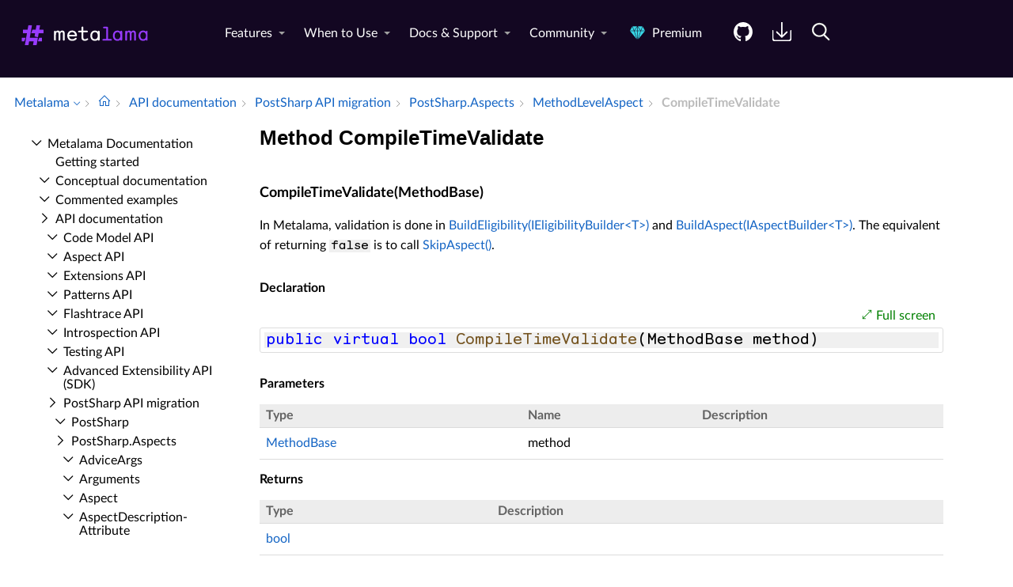

--- FILE ---
content_type: text/html; charset=utf-8
request_url: https://doc.metalama.net//api/postsharp-aspects-methodlevelaspect-compiletimevalidate
body_size: 7720
content:
<!DOCTYPE html><html lang="en" xmlns:h="httpHelper"><head><meta name="helpbrowser:topicid" content="api/postsharp-aspects-methodlevelaspect-compiletimevalidate"><meta name="helpbrowser:collection" content="metalama"><meta http-equiv="X-UA-Compatible" content="IE=edge"><meta name="viewport" content="width=device-width, initial-scale=1"><meta property="og:title" content="MethodLevelAspect.CompileTimeValidate Method"><meta property="og:type" content="website"><meta name="description" content="The MethodLevelAspect.CompileTimeValidate method in Metalama, validation is done in BuildEligibility(IEligibilityBuilder&lt;T&gt;) and BuildAspect(IAspectBuilder&lt;T&gt;).&#xA;The equivalent of returning false is to call SkipAspect(). [Metalama Documentation]"><meta name="og:description" content="The MethodLevelAspect.CompileTimeValidate method in Metalama, validation is done in BuildEligibility(IEligibilityBuilder&lt;T&gt;) and BuildAspect(IAspectBuilder&lt;T&gt;).&#xA;The equivalent of returning false is to call SkipAspect()."><link rel="shortcut icon" href="/design/favicon.ico"><link rel="stylesheet" href="https://cdn.jsdelivr.net/npm/jquery-ui@1.13.2/themes/base/all.css"><link rel="canonical" href="https://doc.metalama.net/api/postsharp-aspects-methodlevelaspect-compiletimevalidate"><link rel="manifest" href="https://doc.metalama.net/manifest.webmanifest"><meta charset="utf-8"><meta name="postsharp:uid" content="PostSharp.Aspects.MethodLevelAspect.CompileTimeValidate*"><meta name="postsharp:level" content="0"><meta name="postsharp:product" content=""><meta name="postsharp:created-date" content=""><meta name="postsharp:modified-date" content=""><meta name="keywords" content=""><meta http-equiv="X-UA-Compatible" content="IE=edge,chrome=1"><title>MethodLevelAspect.CompileTimeValidate Method (PostSharp → Metalama Migration) · Metalama Docs
		</title><meta name="viewport" content="width=device-width"><meta name="title" content="Method CompileTimeValidate "><link type="text/css" rel="stylesheet" href="https://metalama.net/assets/css/style.css"><link type="text/css" rel="stylesheet" href="/design/bundle.css?etag=bc4d3ca3-a594-418c-9661-737b8a4cc043"><script src="/design/lib/highlight.min.js"><!----></script><script>
					var cookieDomain="metalama.net";
					var collectionName="metalama";
					
							var collectionUrl="https://doc.metalama.net";
						
					var searchIndexName = 'metalamadoc';
					var searchLocalPrefixes = [ "https://doc.postsharp.net/metalama", "https://doc.metalama.net" ];
					var matomoSiteId = '10';
					var matomoCustomUrl = 'https://metalama.net/doc';
					var _paq = [];
				</script><script src="https://cdn.jsdelivr.net/npm/jquery@3.7.0/dist/jquery.min.js" defer="defer"><!----></script><script src="https://cdn.jsdelivr.net/npm/jquery-ui@1.13.2/dist/jquery-ui.min.js" defer="defer"><!----></script><script src="https://metalama.net/assets/js/main.js" defer="defer"><!----></script><script src="/design/bundle.js?etag=bc4d3ca3-a594-418c-9661-737b8a4cc043" defer="defer"><!----></script></head><body class="noGoldenLayout"><div id="siteHeader" class="header-spacer-2"><style>header .wrapper-large {
        max-width: 100% !important;
    }</style><header class="metalama-website"><div class="wrapper-large"><a href="https://metalama.net/" class="logo" title="Go To Home Page"><img src="https://metalama.net/assets/images/metalama-logo-8161b8ba88.svg" width="200" alt="Metalama Logo"></a><nav><div class="menu__body"><ul class="menu__list level1 left"><!-- page_url ='/doc-header'--><li class="menu__item has-dropdownmenu"><a href="https://metalama.net/features" data-submenu="dropdown1" class="">Features</a><div id="dropdown1" class="dropdownmenu columns" style="display:none"><div class="dropdown-wrapper"><div class="column"><div class="column-title"><a href="https://metalama.net/features/core">Core Features</a></div><ul><li><a href="https://metalama.net/features/code-generation"><div class="title">Code Generation</div><div class="description">Dynamically generate C# code and seamlessly integrate it with handcrafted logic.</div></a></li><li><a href="https://metalama.net/features/code-validation"><div class="title">Code Validation</div><div class="description">Report errors and warnings at design time directly into the editor, or as part of the build process.</div></a></li><li><a href="https://metalama.net/features/design-time-feedback"><div class="title">Immediate Editor Feedback</div><div class="description">Get immediate feedback on your code as you type. No need to recompile your code.</div></a></li><li><a href="https://metalama.net/features/code-fixes"><div class="title">Code Fix Toolkit <i class="premium no-tooltip"></i></div><div class="description">Leverage custom code fixes and code factorings to your team using Metalama's simple API.</div></a></li></ul></div><div class="column"><div class="column-title"><a href="https://metalama.net/features/productivity">Productivity Features</a></div><ul><li><a href="https://metalama.net/features/aspect-libraries"><div class="title">Ready-to-Use Aspect Libraries</div><div class="description">Accelerate development with open-source extensions and ready-to-use aspects and avoid reinventing the wheel.</div></a></li><li><a href="https://metalama.net/features/tooling"><div class="title">Visual Studio Tooling <i class="premium no-tooltip"></i></div><div class="description">Boost productivity with T# syntax highlighting, CodeLens, Aspect Explorer, and Aspect Diff.</div></a></li><li><a href="https://metalama.net/features/testing"><div class="title">Test Frameworks</div><div class="description">Test that your aspects generate code and report warnings as expected using our xUnit-compatible test framework.</div></a></li><li><a href="https://metalama.net/features/debugging"><div class="title">Transformed Code Debugging</div><div class="description">Choose whether to step into the transformed code or stick to the source code during debugging.</div></a></li></ul></div><div class="column"><div class="column-title"><a href="https://metalama.net/features/extensibility">Extensibility Features</a></div><ul><li><a href="https://metalama.net/features/roslyn"><div class="title">Roslyn Extensibility</div><div class="description">Overcome Metalama's limitations with the full power of Roslyn.</div></a></li><li><a href="https://metalama.net/features/code-query"><div class="title">Code Query API</div><div class="description">Query your code and dependencies in application. Includes a LINQPad driver.</div></a></li><li><a href="https://metalama.net/features/divorce"><div class="title">Divorce</div><div class="description">Metalama gracefully accepts when it's time to part ways and makes the breakup process as smooth as possible.</div></a></li></ul></div></div></div></li><li class="menu__item has-dropdownmenu"><a href="https://metalama.net/applications" data-submenu="dropdown2" class="">When to Use</a><div id="dropdown2" class="dropdownmenu columns" style="display:none"><div class="dropdown-wrapper"><div class="column"><div class="column-title"><a href="https://metalama.net/applications/principles">Principles at Work</a></div><ul><li><a href="https://metalama.net/applications/clean-code"><div class="title">Clean Code</div><div class="description">Maintain a streamlined, concise codebase devoid of redundant boilerplate.</div></a></li><li><a href="https://metalama.net/applications/solid"><div class="title">SOLID & DRY Principles</div><div class="description">Take SOLID and DRY principles to the next level with aspects and code verification.</div></a></li><li><a href="https://metalama.net/applications/aspect-oriented-programming"><div class="title">Aspect-Oriented Programming</div><div class="description">Metalama doesn't just improve on AOP — it reinvents it in a pragmatic approach tailored to modern C#.</div></a></li><li><a href="https://metalama.net/applications/architecture-verification"><div class="title">Architecture Verification <i class="premium no-tooltip"></i></div><div class="description">Ensure that both manually written and AI-assisted code adhere to strict architectural standards.</div></a></li><li><a href="https://metalama.net/applications/refactoring"><div class="title">Refactoring <i class="premium no-tooltip"></i></div><div class="description">Enhance developer productivity with intelligent tooling and built-in safety nets.</div></a></li></ul></div><div class="column"><div class="column-title"><a href="https://metalama.net/applications/classics">Applications</a></div><ul><li><a href="https://metalama.net/applications/design-patterns"><div class="title">Classic Patterns</div><div class="description">Implement time-tested design patterns like Singleton, Memento, Abstract Factory, and Builder with ease.</div></a></li><li><a href="https://metalama.net/applications/ui"><div class="title">UI Patterns</div><div class="description">Streamline UI features such as INotifyPropertyChanged, dependency properties, commands, and undo/redo.</div></a></li><li><a href="https://metalama.net/applications/object-services"><div class="title">Classic Object Services</div><div class="description">Stop writing boilerplate for ToString methods, equality contracts, cloning, and more.</div></a></li><li><a href="https://metalama.net/applications/contracts"><div class="title">Defensive Programming</div><div class="description">Enforce preconditions, postconditions and invariants with ease, ensuring robust code and reliable behavior.</div></a></li></ul></div><div class="column"><div class="column-title"><a href="https://metalama.net/applications/devops">DevOps</a></div><ul><li><a href="https://metalama.net/applications/logging"><div class="title">Logging & Tracing</div><div class="description">Automatically infuse comprehensive logging across your codebase with a single line.</div></a></li><li><a href="https://metalama.net/applications/metrics"><div class="title">Metrics</div><div class="description">Gain deep operational insights with method-level performance metrics.</div></a></li><li><a href="https://metalama.net/applications/caching"><div class="title">Caching</div><div class="description">Implement robust caching across diverse topologies, including seamless Redis integration.</div></a></li><li><a href="https://metalama.net/applications/exception-handling"><div class="title">Exception Handling</div><div class="description">Streamline exception management with a zero-boilerplate approach that integrates seamlessly with Polly.</div></a></li><li><a href="https://metalama.net/applications/security"><div class="title">Security</div><div class="description">Authorization, audit and encryption.</div></a></li></ul></div></div></div></li><li class="menu__item has-dropdownmenu has-mobile-dropdownmenu"><a href="https://metalama.net#" data-submenu="dropdown3" class="">Docs & Support</a><div id="dropdown3" class="dropdownmenu list" style="display:none"><ul class="dropdown-wrapper"><li><a href="https://doc.metalama.net/conceptual/getting-started"><div class="title">Getting Started</div><div class="description">Learn how to install Metalama and jumpstart your projects.</div></a></li><li><a href="https://doc.metalama.net/conceptual"><div class="title">Conceptual Documentation</div><div class="description">Deep dive into the principles and concepts behind Metalama.</div></a></li><li><a href="https://doc.metalama.net/examples"><div class="title">Commented Examples</div><div class="description">Explore a range of Metalama examples from basic to advanced.</div></a></li><li><a href="https://github.com/metalama/Metalama/issues"><div class="title extern">Issue Tracker</div><div class="description">Report bugs and feature requests on GitHub, and check their status.</div></a></li><li><a href="https://metalama.net/premium/enterprise-support"><div class="title">Enterprise Support <i class="premium no-tooltip"></i></div><div class="description">Benefit from high-priority support, direct access to core developers, and dependable long-term maintenance.</div></a></li></ul></div></li><li class="menu__item has-dropdownmenu has-mobile-dropdownmenu"><a href="https://metalama.net#" data-submenu="dropdown4" class="">Community</a><div id="dropdown4" class="dropdownmenu columns" style="display:none"><div class="dropdown-wrapper"><div class="column"><div class="column-title"><span>Build</span></div><ul><li><a href="https://metalama.net/marketplace"><div class="title">Libraries & Extensions</div><div class="description">Accelerate development with open-source extensions and ready-to-use aspects.</div></a></li><li><a href="https://metalama.net/contributing"><div class="title">Contributing</div><div class="description">Learn how to shape the future of Metalama with your contributions.</div></a></li><li><a href="https://github.com/orgs/metalama/discussions"><div class="title extern">GitHub Forums</div><div class="description">Ask anything and showcase your aspects on GitHub Discussions.</div></a></li></ul></div><div class="column"><div class="column-title"><span>Stay Tuned</span></div><ul><li><a href="https://metalama.net/blog"><div class="title">Blog</div><div class="description">Official announcements, opinions, showcases, and tips from the Metalama team and contributors.</div></a></li><li><a href="https://metalama.net/briefs"><div class="title">Brief Updates</div><div class="description">Announcing builds and other brief news that don't deserve a full article.</div></a></li><li><a href="https://metalama.net/newsletter"><div class="title">Newsletter</div><div class="description">Receive important announcements and monthly updates straight to your inbox.</div></a></li></ul></div></div></div></li><li class="menu__item"><a href="https://metalama.net/premium" title="Unlock advanced features and enterprise support with Metalama premium editions." class=""><i class="premium no-tooltip"></i> Premium</a></li></ul></div><ul class="level1 right" role="menu"><li role="menuitem" class="menuitem--github"><a href="https://www.github.com/metalama/Metalama" data-submenu="" class="btn--github" title="Access the source code on GitHub."><img src="https://metalama.net/assets/images/icons/github-22d9a61255.svg" alt="Open Source"></a></li><li role="menuitem" class="menuitem--get"><a href="https://metalama.net/get" data-submenu="" title="Add Metalama to your projects and install the IDE tooling." class="btn--download"><img src="https://metalama.net/assets/images/icons/download-white-8fa1d63f12.svg" alt="Download"></a></li><li role="menuitem"><a href="https://metalama.net/search" data-submenu="" title="Search Metalama." class="btn--download"><img src="https://metalama.net/assets/images/icons/search-white-14b6a3917c.svg" alt="Download"></a></li></ul><button type="button" class="menu__icon icon-menu"><span></span></button></nav></div></header><div class="header-spacer" style="display: none;"></div><script>(function(){function c(){var b=a.contentDocument||a.contentWindow.document;if(b){var d=b.createElement('script');d.innerHTML="window.__CF$cv$params={r:'9c4452054e735c43',t:'MTc2OTQ3NTcwMg=='};var a=document.createElement('script');a.src='/cdn-cgi/challenge-platform/scripts/jsd/main.js';document.getElementsByTagName('head')[0].appendChild(a);";b.getElementsByTagName('head')[0].appendChild(d)}}if(document.body){var a=document.createElement('iframe');a.height=1;a.width=1;a.style.position='absolute';a.style.top=0;a.style.left=0;a.style.border='none';a.style.visibility='hidden';document.body.appendChild(a);if('loading'!==document.readyState)c();else if(window.addEventListener)document.addEventListener('DOMContentLoaded',c);else{var e=document.onreadystatechange||function(){};document.onreadystatechange=function(b){e(b);'loading'!==document.readyState&&(document.onreadystatechange=e,c())}}}})();</script><script defer src="https://static.cloudflareinsights.com/beacon.min.js/vcd15cbe7772f49c399c6a5babf22c1241717689176015" integrity="sha512-ZpsOmlRQV6y907TI0dKBHq9Md29nnaEIPlkf84rnaERnq6zvWvPUqr2ft8M1aS28oN72PdrCzSjY4U6VaAw1EQ==" data-cf-beacon='{"version":"2024.11.0","token":"ae625decfdce4cf18a42d2b7c642be5d","server_timing":{"name":{"cfCacheStatus":true,"cfEdge":true,"cfExtPri":true,"cfL4":true,"cfOrigin":true,"cfSpeedBrain":true},"location_startswith":null}}' crossorigin="anonymous"></script>
</div><div id="breadcrum-container" class="ourStyle"><nav aria-label="breadcrum" id="breadcrum" itemscope="itemscope" itemtype="https://schema.org/BreadcrumbList"><a id="currentCollection" class="switcher" href="#" onclick="$('#collectionSwitcher').toggle();$('#currentCollection').toggleClass('expanded');$('#versionSwitcher').hide();return false" title="Switch to a different collection" itemscope="itemscope" itemprop="itemListElement" itemtype="https://schema.org/ListItem"><meta itemprop="position" content="1"><meta itemprop="item" content="https://doc.metalama.net"><span itemprop="name">Metalama</span></a><span><ul id="collectionSwitcher" class="switcherMenu" style="display:none;"><li><a href="https://doc.postsharp.net/">PostSharp</a></li><li><a href="https://doc.metalama.net/" class="current">Metalama</a></li></ul></span><span class="separator"></span><a href="/" class="home content-link"><!--Intentionally Empty--></a><span class="separator"></span><a href="/api" class="content-link" itemscope="itemscope" itemprop="itemListElement" itemtype="https://schema.org/ListItem"><meta itemprop="position" content="2"><meta itemprop="item" content="https://doc.metalama.net/api"><span itemprop="name">API documentation</span></a><span class="separator"></span><a href="/api/migration-api" class="content-link" itemscope="itemscope" itemprop="itemListElement" itemtype="https://schema.org/ListItem"><meta itemprop="position" content="3"><meta itemprop="item" content="https://doc.metalama.net/api/migration-api"><span itemprop="name">Post­Sharp API migration</span></a><span class="separator"></span><a href="/api/postsharp-aspects" class="content-link" itemscope="itemscope" itemprop="itemListElement" itemtype="https://schema.org/ListItem"><meta itemprop="position" content="4"><meta itemprop="item" content="https://doc.metalama.net/api/postsharp-aspects"><span itemprop="name">Post­Sharp.​Aspects</span></a><span class="separator"></span><a href="/api/postsharp-aspects-methodlevelaspect" class="content-link" itemscope="itemscope" itemprop="itemListElement" itemtype="https://schema.org/ListItem"><meta itemprop="position" content="5"><meta itemprop="item" content="https://doc.metalama.net/api/postsharp-aspects-methodlevelaspect"><span itemprop="name">Method­Level­Aspect</span></a><span class="separator"></span><span class="current" itemscope="itemscope" itemprop="itemListElement" itemtype="https://schema.org/ListItem"><meta itemprop="position" content="6"><span itemprop="name">Compile­Time­Validate</span></span></nav><div id="layout-buttons"><a id="openSandboxButton" onclick="openSandbox('')" role="button" class="requireSandbox">Open sandbox</a><a id="openNavigationButton" onclick="openNavigation()" role="button" style="display:none" class="">Open navigation</a><a id="focusButton" onclick="toggleFocus()" role="button" class="inactive">Focus</a></div></div><div id="horizontal-container" class="ourStyle"><div id="left-sidebar"><div><nav id="nav"><!--Navigation--><p class="closed node root"><a class="content-link" href="/">Metalama Documentation</a></p><div class="children"><p class="leaf node sibling"><a class="content-link" href="/conceptual/getting-started">Getting started</a></p><p class="closed node sibling"><a class="content-link" href="/conceptual">Conceptual documentation</a></p><p class="closed node sibling"><a class="content-link" href="/examples">Commented examples</a></p><p class="open node ancestor"><a class="content-link" href="/api">API documentation</a></p><div class="children"><p class="closed node sibling"><a class="content-link" href="/api/code-api">Code Model API</a></p><p class="closed node sibling"><a class="content-link" href="/api/aspect-api">Aspect API</a></p><p class="closed node sibling"><a class="content-link" href="/api/extensions-api">Extensions API</a></p><p class="closed node sibling"><a class="content-link" href="/api/patterns-api">Patterns API</a></p><p class="closed node sibling"><a class="content-link" href="/api/flashtrace-api">Flashtrace API</a></p><p class="closed node sibling"><a class="content-link" href="/api/introspection-api">Introspection API</a></p><p class="closed node sibling"><a class="content-link" href="/api/testing-api">Testing API</a></p><p class="closed node sibling"><a class="content-link" href="/api/advanced-api">Advanced Extensibility API (SDK)</a></p><p class="open node ancestor"><a class="content-link" href="/api/migration-api">Post­Sharp API migration</a></p><div class="children"><p class="closed node sibling"><a class="content-link" href="/api/postsharp">Post­Sharp</a></p><p class="open node ancestor"><a class="content-link" href="/api/postsharp-aspects">Post­Sharp.​Aspects</a></p><div class="children"><p class="closed node sibling"><a class="content-link" href="/api/postsharp-aspects-adviceargs">Advice­Args</a></p><p class="closed node sibling"><a class="content-link" href="/api/postsharp-aspects-arguments">Arguments</a></p><p class="closed node sibling"><a class="content-link" href="/api/postsharp-aspects-aspect">Aspect</a></p><p class="closed node sibling"><a class="content-link" href="/api/postsharp-aspects-aspectdescriptionattribute">Aspect­Description­Attribute</a></p><p class="closed node sibling"><a class="content-link" href="/api/postsharp-aspects-aspectinfo">Aspect­Info</a></p><p class="closed node sibling"><a class="content-link" href="/api/postsharp-aspects-aspectinstance">Aspect­Instance</a></p><p class="closed node sibling"><a class="content-link" href="/api/postsharp-aspects-aspectspecification">Aspect­Specification</a></p><p class="closed node sibling"><a class="content-link" href="/api/postsharp-aspects-aspectutilities">Aspect­Utilities</a></p><p class="closed node sibling"><a class="content-link" href="/api/postsharp-aspects-assemblylevelaspect">Assembly­Level­Aspect</a></p><p class="closed node sibling"><a class="content-link" href="/api/postsharp-aspects-asynccallid">Async­Call­Id</a></p><p class="closed node sibling"><a class="content-link" href="/api/postsharp-aspects-compositionaspect">Composition­Aspect</a></p><p class="closed node sibling"><a class="content-link" href="/api/postsharp-aspects-customattributeintroductionaspect">Custom­Attribute­Introduction­Aspect</a></p><p class="closed node sibling"><a class="content-link" href="/api/postsharp-aspects-eventinterceptionargs">Event­Interception­Args</a></p><p class="closed node sibling"><a class="content-link" href="/api/postsharp-aspects-eventinterceptionaspect">Event­Interception­Aspect</a></p><p class="closed node sibling"><a class="content-link" href="/api/postsharp-aspects-eventlevelaspect">Event­Level­Aspect</a></p><p class="closed node sibling"><a class="content-link" href="/api/postsharp-aspects-fieldlevelaspect">Field­Level­Aspect</a></p><p class="leaf node sibling"><a class="content-link" href="/api/postsharp-aspects-flowbehavior">Flow­Behavior</a></p><p class="leaf node sibling"><a class="content-link" href="/api/postsharp-aspects-iaspect">IAspect</a></p><p class="closed node sibling"><a class="content-link" href="/api/postsharp-aspects-iaspectbuildsemantics">IAspect­Build­Semantics</a></p><p class="closed node sibling"><a class="content-link" href="/api/postsharp-aspects-iaspectinstance">IAspect­Instance</a></p><p class="closed node sibling"><a class="content-link" href="/api/postsharp-aspects-iaspectprovider">IAspect­Provider</a></p><p class="closed node sibling"><a class="content-link" href="/api/postsharp-aspects-iaspectrepositoryservice">IAspect­Repository­Service</a></p><p class="leaf node sibling"><a class="content-link" href="/api/postsharp-aspects-iassemblylevelaspect">IAssembly­Level­Aspect</a></p><p class="closed node sibling"><a class="content-link" href="/api/postsharp-aspects-iassemblylevelaspectbuildsemantics">IAssembly­Level­Aspect­Build­Semantics</a></p><p class="closed node sibling"><a class="content-link" href="/api/postsharp-aspects-iasyncmethodbinding">IAsync­Method­Binding</a></p><p class="closed node sibling"><a class="content-link" href="/api/postsharp-aspects-iasyncmethodinterceptionaspect">IAsync­Method­Interception­Aspect</a></p><p class="closed node sibling"><a class="content-link" href="/api/postsharp-aspects-icloneawareaspect">IClone­Aware­Aspect</a></p><p class="closed node sibling"><a class="content-link" href="/api/postsharp-aspects-icompositionaspect">IComposition­Aspect</a></p><p class="leaf node sibling"><a class="content-link" href="/api/postsharp-aspects-icustomattributeintroductionaspect">ICustom­Attribute­Introduction­Aspect</a></p><p class="closed node sibling"><a class="content-link" href="/api/postsharp-aspects-ieventbinding">IEvent­Binding</a></p><p class="closed node sibling"><a class="content-link" href="/api/postsharp-aspects-ieventinterceptionaspect">IEvent­Interception­Aspect</a></p><p class="closed node sibling"><a class="content-link" href="/api/postsharp-aspects-ieventlevelaspect">IEvent­Level­Aspect</a></p><p class="closed node sibling"><a class="content-link" href="/api/postsharp-aspects-ieventlevelaspectbuildsemantics">IEvent­Level­Aspect­Build­Semantics</a></p><p class="closed node sibling"><a class="content-link" href="/api/postsharp-aspects-ifieldlevelaspect">IField­Level­Aspect</a></p><p class="closed node sibling"><a class="content-link" href="/api/postsharp-aspects-ifieldlevelaspectbuildsemantics">IField­Level­Aspect­Build­Semantics</a></p><p class="closed node sibling"><a class="content-link" href="/api/postsharp-aspects-iinstancescopedaspect">IInstance­Scoped­Aspect</a></p><p class="closed node sibling"><a class="content-link" href="/api/postsharp-aspects-ilicensedaspect">ILicensed­Aspect</a></p><p class="closed node sibling"><a class="content-link" href="/api/postsharp-aspects-ilocationbinding">ILocation­Binding</a></p><p class="closed node sibling"><a class="content-link" href="/api/postsharp-aspects-ilocationbinding-1">ILocation­Binding&lt;T&gt;</a></p><p class="closed node sibling"><a class="content-link" href="/api/postsharp-aspects-ilocationbindingaction-1">ILocation­Binding­Action&lt;TPayload&gt;</a></p><p class="closed node sibling"><a class="content-link" href="/api/postsharp-aspects-ilocationinterceptionargs">ILocation­Interception­Args</a></p><p class="closed node sibling"><a class="content-link" href="/api/postsharp-aspects-ilocationinterceptionargs-1">ILocation­Interception­Args&lt;T&gt;</a></p><p class="closed node sibling"><a class="content-link" href="/api/postsharp-aspects-ilocationinterceptionargsaction-1">ILocation­Interception­Args­Action&lt;TPayload&gt;</a></p><p class="closed node sibling"><a class="content-link" href="/api/postsharp-aspects-ilocationinterceptionaspect">ILocation­Interception­Aspect</a></p><p class="closed node sibling"><a class="content-link" href="/api/postsharp-aspects-ilocationlevelaspect">ILocation­Level­Aspect</a></p><p class="closed node sibling"><a class="content-link" href="/api/postsharp-aspects-ilocationlevelaspectbuildsemantics">ILocation­Level­Aspect­Build­Semantics</a></p><p class="leaf node sibling"><a class="content-link" href="/api/postsharp-aspects-ilocationvalidationaspect">ILocation­Validation­Aspect</a></p><p class="closed node sibling"><a class="content-link" href="/api/postsharp-aspects-ilocationvalidationaspect-1">ILocation­Validation­Aspect&lt;T&gt;</a></p><p class="leaf node sibling"><a class="content-link" href="/api/postsharp-aspects-imanagedresourceintroductionaspect">IManaged­Resource­Introduction­Aspect</a></p><p class="closed node sibling"><a class="content-link" href="/api/postsharp-aspects-imethodbinding">IMethod­Binding</a></p><p class="closed node sibling"><a class="content-link" href="/api/postsharp-aspects-imethodinterceptionaspect">IMethod­Interception­Aspect</a></p><p class="closed node sibling"><a class="content-link" href="/api/postsharp-aspects-imethodlevelaspect">IMethod­Level­Aspect</a></p><p class="closed node sibling"><a class="content-link" href="/api/postsharp-aspects-imethodlevelaspectbuildsemantics">IMethod­Level­Aspect­Build­Semantics</a></p><p class="closed node sibling"><a class="content-link" href="/api/postsharp-aspects-instancelevelaspect">Instance­Level­Aspect</a></p><p class="closed node sibling"><a class="content-link" href="/api/postsharp-aspects-ionexceptionaspect">IOn­Exception­Aspect</a></p><p class="closed node sibling"><a class="content-link" href="/api/postsharp-aspects-ioninstancelocationinitializedaspect">IOn­Instance­Location­Initialized­Aspect</a></p><p class="closed node sibling"><a class="content-link" href="/api/postsharp-aspects-ionmethodboundaryaspect">IOn­Method­Boundary­Aspect</a></p><p class="closed node sibling"><a class="content-link" href="/api/postsharp-aspects-ionstatemachineboundaryaspect">IOn­State­Machine­Boundary­Aspect</a></p><p class="closed node sibling"><a class="content-link" href="/api/postsharp-aspects-itypelevelaspect">IType­Level­Aspect</a></p><p class="closed node sibling"><a class="content-link" href="/api/postsharp-aspects-itypelevelaspectbuildsemantics">IType­Level­Aspect­Build­Semantics</a></p><p class="closed node sibling"><a class="content-link" href="/api/postsharp-aspects-linesofcodeavoidedattribute">Lines­Of­Code­Avoided­Attribute</a></p><p class="closed node sibling"><a class="content-link" href="/api/postsharp-aspects-locationbindingextensions">Location­Binding­Extensions</a></p><p class="closed node sibling"><a class="content-link" href="/api/postsharp-aspects-locationinitializationargs">Location­Initialization­Args</a></p><p class="closed node sibling"><a class="content-link" href="/api/postsharp-aspects-locationinterceptionargs">Location­Interception­Args</a></p><p class="closed node sibling"><a class="content-link" href="/api/postsharp-aspects-locationinterceptionaspect">Location­Interception­Aspect</a></p><p class="closed node sibling"><a class="content-link" href="/api/postsharp-aspects-locationlevelaspect">Location­Level­Aspect</a></p><p class="leaf node sibling"><a class="content-link" href="/api/postsharp-aspects-locationvalidationcontext">Location­Validation­Context</a></p><p class="closed node sibling"><a class="content-link" href="/api/postsharp-aspects-managedresourceintroductionaspect">Managed­Resource­Introduction­Aspect</a></p><p class="closed node sibling"><a class="content-link" href="/api/postsharp-aspects-methodbindinginvokeawaitable">Method­Binding­Invoke­Awaitable</a></p><p class="closed node sibling"><a class="content-link" href="/api/postsharp-aspects-methodbindinginvokeawaiter">Method­Binding­Invoke­Awaiter</a></p><p class="closed node sibling"><a class="content-link" href="/api/postsharp-aspects-methodexecutionargs">Method­Execution­Args</a></p><p class="closed node sibling"><a class="content-link" href="/api/postsharp-aspects-methodimplementationaspect">Method­Implementation­Aspect</a></p><p class="closed node sibling"><a class="content-link" href="/api/postsharp-aspects-methodinterceptionargs">Method­Interception­Args</a></p><p class="closed node sibling"><a class="content-link" href="/api/postsharp-aspects-methodinterceptionaspect">Method­Interception­Aspect</a></p><p class="closed node sibling"><a class="content-link" href="/api/postsharp-aspects-methodinterceptionproceedawaitable">Method­Interception­Proceed­Awaitable</a></p><p class="closed node sibling"><a class="content-link" href="/api/postsharp-aspects-methodinterceptionproceedawaiter">Method­Interception­Proceed­Awaiter</a></p><p class="open node ancestor"><a class="content-link" href="/api/postsharp-aspects-methodlevelaspect">Method­Level­Aspect</a></p><div class="children"><p class="leaf node sibling"><a class="content-link" href="/api/postsharp-aspects-methodlevelaspect--ctor">Method­Level­Aspect</a></p><p class="leaf node sibling"><a class="content-link" href="/api/postsharp-aspects-methodlevelaspect-compiletimeinitialize">Compile­Time­Initialize</a></p><p class="leaf node self"><a class="content-link" href="/api/postsharp-aspects-methodlevelaspect-compiletimevalidate">Compile­Time­Validate</a></p><p class="leaf node sibling"><a class="content-link" href="/api/postsharp-aspects-methodlevelaspect-runtimeinitialize">Runtime­Initialize</a></p><p class="leaf node sibling"><a class="content-link" href="/api/postsharp-aspects-methodlevelaspect-setaspectconfiguration">Set­Aspect­Configuration</a></p></div><p class="closed node sibling"><a class="content-link" href="/api/postsharp-aspects-moduleinitializerattribute">Module­Initializer­Attribute</a></p><p class="closed node sibling"><a class="content-link" href="/api/postsharp-aspects-nulltasksentinel">Null­Task­Sentinel</a></p><p class="closed node sibling"><a class="content-link" href="/api/postsharp-aspects-onexceptionaspect">On­Exception­Aspect</a></p><p class="closed node sibling"><a class="content-link" href="/api/postsharp-aspects-onmethodboundaryaspect">On­Method­Boundary­Aspect</a></p><p class="leaf node sibling"><a class="content-link" href="/api/postsharp-aspects-semanticallyadvisedmethodkinds">Semantically­Advised­Method­Kinds</a></p><p class="closed node sibling"><a class="content-link" href="/api/postsharp-aspects-typeidentity">Type­Identity</a></p><p class="closed node sibling"><a class="content-link" href="/api/postsharp-aspects-typelevelaspect">Type­Level­Aspect</a></p><p class="leaf node sibling"><a class="content-link" href="/api/postsharp-aspects-unsupportedtargetaction">Unsupported­Target­Action</a></p></div><p class="closed node sibling"><a class="content-link" href="/api/postsharp-aspects-advices">Post­Sharp.​Aspects.​Advices</a></p><p class="closed node sibling"><a class="content-link" href="/api/postsharp-aspects-configuration">Post­Sharp.​Aspects.​Configuration</a></p><p class="closed node sibling"><a class="content-link" href="/api/postsharp-aspects-dependencies">Post­Sharp.​Aspects.​Dependencies</a></p><p class="closed node sibling"><a class="content-link" href="/api/postsharp-aspects-internals">Post­Sharp.​Aspects.​Internals</a></p><p class="closed node sibling"><a class="content-link" href="/api/postsharp-aspects-serialization">Post­Sharp.​Aspects.​Serialization</a></p><p class="closed node sibling"><a class="content-link" href="/api/postsharp-collections">Post­Sharp.​Collections</a></p><p class="closed node sibling"><a class="content-link" href="/api/postsharp-constraints">Post­Sharp.​Constraints</a></p><p class="closed node sibling"><a class="content-link" href="/api/postsharp-extensibility">Post­Sharp.​Extensibility</a></p><p class="closed node sibling"><a class="content-link" href="/api/postsharp-extensibility-buildtimelogging">Post­Sharp.​Extensibility.​Build­Time­Logging</a></p><p class="closed node sibling"><a class="content-link" href="/api/postsharp-reflection">Post­Sharp.​Reflection</a></p><p class="closed node sibling"><a class="content-link" href="/api/postsharp-reflection-methodbody">Post­Sharp.​Reflection.​Method­Body</a></p><p class="closed node sibling"><a class="content-link" href="/api/postsharp-serialization">Post­Sharp.​Serialization</a></p></div></div></div></nav></div></div><div id="main-panel"><main><article itemscope="itemscope" itemtype="https://schema.org/APIReference"><meta itemprop="datePublished" content=""><meta itemprop="dateModified" content=""><div id="content"><header><h1 itemprop="headline">Method CompileTimeValidate</h1></header><section itemprop="articleBody"><div class="markdown level0 summary"><!--Blank--></div><div class="markdown level0 conceptual"><!--Blank--></div><a class=" content-link" id="PostSharp_Aspects_MethodLevelAspect_CompileTimeValidate_" data-uid="PostSharp.Aspects.MethodLevelAspect.CompileTimeValidate*"><!--Blank--></a><h4 id="PostSharp_Aspects_MethodLevelAspect_CompileTimeValidate_System_Reflection_MethodBase_" data-uid="PostSharp.Aspects.MethodLevelAspect.CompileTimeValidate(System.Reflection.MethodBase)">CompileTimeValidate(MethodBase)</h4><div class="markdown level1 summary"><p>In Metalama, validation is done in <a class="xref content-link" href="metalama-framework-eligibility-ieligible-1-buildeligibility#metalama_framework_eligibility_ieligible_1_buildeligibility_metalama_framework_eligibility_ieligibilitybuilder__0__">BuildEligibility(IEligibilityBuilder&lt;T&gt;)</a> and <a class="xref content-link" href="metalama-framework-aspects-iaspect-1-buildaspect#metalama_framework_aspects_iaspect_1_buildaspect_metalama_framework_aspects_iaspectbuilder__0__">BuildAspect(IAspectBuilder&lt;T&gt;)</a>.
The equivalent of returning <code>false</code> is to call <a class="xref content-link" href="metalama-framework-aspects-iaspectbuilder-skipaspect#metalama_framework_aspects_iaspectbuilder_skipaspect">SkipAspect()</a>.</p>
</div><div class="markdown level1 conceptual"><!--Blank--></div><h5 id="ID0EVH" class="declaration">Declaration</h5><div class="codewrapper">
  <div id="ID0E2H" class="code-container"><div class="sample-links"><a class="fullscreen" onclick="toggleFullScreen('ID0E2H')">Full screen</a></div><pre><code class="lang-csharp hljs">public virtual bool CompileTimeValidate(MethodBase method)</code></pre></div>
</div><h5 id="ID0EBAAC" class="parameters">Parameters</h5><table>
  <thead>
    <tr>
      <th>Type</th>
      <th>Name</th>
      <th>Description</th>
    </tr>
  </thead>
  <tbody>
    <tr>
      <td><a class="xref" href="https://learn.microsoft.com/dotnet/api/system.reflection.methodbase" target="_blank">MethodBase</a></td>
      <td><span class="parametername">method</span></td>
      <td></td>
    </tr>
  </tbody>
</table><h5 id="ID0EFBAC" class="returns">Returns</h5><table>
  <thead>
    <tr>
      <th>Type</th>
      <th>Description</th>
    </tr>
  </thead>
  <tbody>
    <tr>
      <td><a class="xref" href="https://learn.microsoft.com/dotnet/api/system.boolean" target="_blank">bool</a></td>
      <td></td>
    </tr>
  </tbody>
</table><a class=" content-link" id="PostSharp_Aspects_MethodLevelAspect_CompileTimeValidate_" data-uid="PostSharp.Aspects.MethodLevelAspect.CompileTimeValidate*"><!--Blank--></a><h4 id="PostSharp_Aspects_MethodLevelAspect_CompileTimeValidate_System_Object_" data-uid="PostSharp.Aspects.MethodLevelAspect.CompileTimeValidate(System.Object)">CompileTimeValidate(object)</h4><div class="markdown level1 summary"><p>In Metalama, validation is done in <a class="xref content-link" href="metalama-framework-eligibility-ieligible-1-buildeligibility#metalama_framework_eligibility_ieligible_1_buildeligibility_metalama_framework_eligibility_ieligibilitybuilder__0__">BuildEligibility(IEligibilityBuilder&lt;T&gt;)</a> and <a class="xref content-link" href="metalama-framework-aspects-iaspect-1-buildaspect#metalama_framework_aspects_iaspect_1_buildaspect_metalama_framework_aspects_iaspectbuilder__0__">BuildAspect(IAspectBuilder&lt;T&gt;)</a>.
The equivalent of returning <code>false</code> is to call <a class="xref content-link" href="metalama-framework-aspects-iaspectbuilder-skipaspect#metalama_framework_aspects_iaspectbuilder_skipaspect">SkipAspect()</a>.</p>
</div><div class="markdown level1 conceptual"><!--Blank--></div><h5 id="ID0ECDAC" class="declaration">Declaration</h5><div class="codewrapper">
  <div id="ID0EIDAC" class="code-container"><div class="sample-links"><a class="fullscreen" onclick="toggleFullScreen('ID0EIDAC')">Full screen</a></div><pre><code class="lang-csharp hljs">public override sealed bool CompileTimeValidate(object target)</code></pre></div>
</div><h5 id="ID0ENDAC" class="parameters">Parameters</h5><table>
  <thead>
    <tr>
      <th>Type</th>
      <th>Name</th>
      <th>Description</th>
    </tr>
  </thead>
  <tbody>
    <tr>
      <td><a class="xref" href="https://learn.microsoft.com/dotnet/api/system.object" target="_blank">object</a></td>
      <td><span class="parametername">target</span></td>
      <td></td>
    </tr>
  </tbody>
</table><h5 id="ID0EREAC" class="returns">Returns</h5><table>
  <thead>
    <tr>
      <th>Type</th>
      <th>Description</th>
    </tr>
  </thead>
  <tbody>
    <tr>
      <td><a class="xref" href="https://learn.microsoft.com/dotnet/api/system.boolean" target="_blank">bool</a></td>
      <td></td>
    </tr>
  </tbody>
</table><h5 id="ID0EPFAC" class="overrides">Overrides</h5><div><a class="xref content-link" href="postsharp-aspects-aspect-compiletimevalidate#postsharp_aspects_aspect_compiletimevalidate_system_object_">Aspect.CompileTimeValidate(object)</a></div><h5 id="ID0EXFAC" class="implements">Implements</h5><div><a class="xref content-link" href="postsharp-extensibility-ivalidableannotation-compiletimevalidate#postsharp_extensibility_ivalidableannotation_compiletimevalidate_system_object_">IValidableAnnotation.CompileTimeValidate(object)</a></div></section></div></article></main></div><div id="right-sidebar"><div id="right-toc" class="sticky"><div class="jumps"><p class="title">In this article</p><p class="jump-h4"><a class="content-link" href="#PostSharp_Aspects_MethodLevelAspect_CompileTimeValidate_System_Reflection_MethodBase_">CompileTimeValidate(MethodBase)</a></p><p class="jump-h4"><a class="content-link" href="#PostSharp_Aspects_MethodLevelAspect_CompileTimeValidate_System_Object_">CompileTimeValidate(object)</a></p></div></div></div></div><script src="https://analytics.postsharp.net/?domain=metalama.net&amp;site_id=10" defer="defer" async="async"></script><script defer src="https://static.cloudflareinsights.com/beacon.min.js/vcd15cbe7772f49c399c6a5babf22c1241717689176015" integrity="sha512-ZpsOmlRQV6y907TI0dKBHq9Md29nnaEIPlkf84rnaERnq6zvWvPUqr2ft8M1aS28oN72PdrCzSjY4U6VaAw1EQ==" data-cf-beacon='{"version":"2024.11.0","token":"ae625decfdce4cf18a42d2b7c642be5d","server_timing":{"name":{"cfCacheStatus":true,"cfEdge":true,"cfExtPri":true,"cfL4":true,"cfOrigin":true,"cfSpeedBrain":true},"location_startswith":null}}' crossorigin="anonymous"></script>
<script>(function(){function c(){var b=a.contentDocument||a.contentWindow.document;if(b){var d=b.createElement('script');d.innerHTML="window.__CF$cv$params={r:'9c5ba03e4b0be9de',t:'MTc2OTcyMDA3OQ=='};var a=document.createElement('script');a.src='/cdn-cgi/challenge-platform/scripts/jsd/main.js';document.getElementsByTagName('head')[0].appendChild(a);";b.getElementsByTagName('head')[0].appendChild(d)}}if(document.body){var a=document.createElement('iframe');a.height=1;a.width=1;a.style.position='absolute';a.style.top=0;a.style.left=0;a.style.border='none';a.style.visibility='hidden';document.body.appendChild(a);if('loading'!==document.readyState)c();else if(window.addEventListener)document.addEventListener('DOMContentLoaded',c);else{var e=document.onreadystatechange||function(){};document.onreadystatechange=function(b){e(b);'loading'!==document.readyState&&(document.onreadystatechange=e,c())}}}})();</script></body></html>